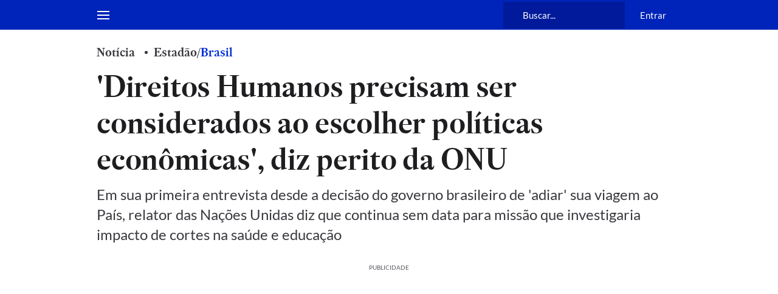

--- FILE ---
content_type: application/javascript; charset=utf-8
request_url: https://fundingchoicesmessages.google.com/f/AGSKWxXimMkCGsL9Ziy0f1sfucgTUlafe-nOY_Ur5_-MllAN_Xwnbx5ZDvQexDhdg5av0xTM1bi6VTq_tGpZbktnppe8Bx4BRwv_cpaxjkKeoFz6lFNCW9kenKgP1LyiOKSpXH_vy0D7glsV89GVXXawtOUHtmXQW0RDmr_b1xx8UZuVmWM4LRFdjfYBBYy1/_/ad/skin__adgebraAds_/bookads./conad_?adfox_
body_size: -1286
content:
window['a42e7939-25b5-409b-92c7-90f95f53d81b'] = true;